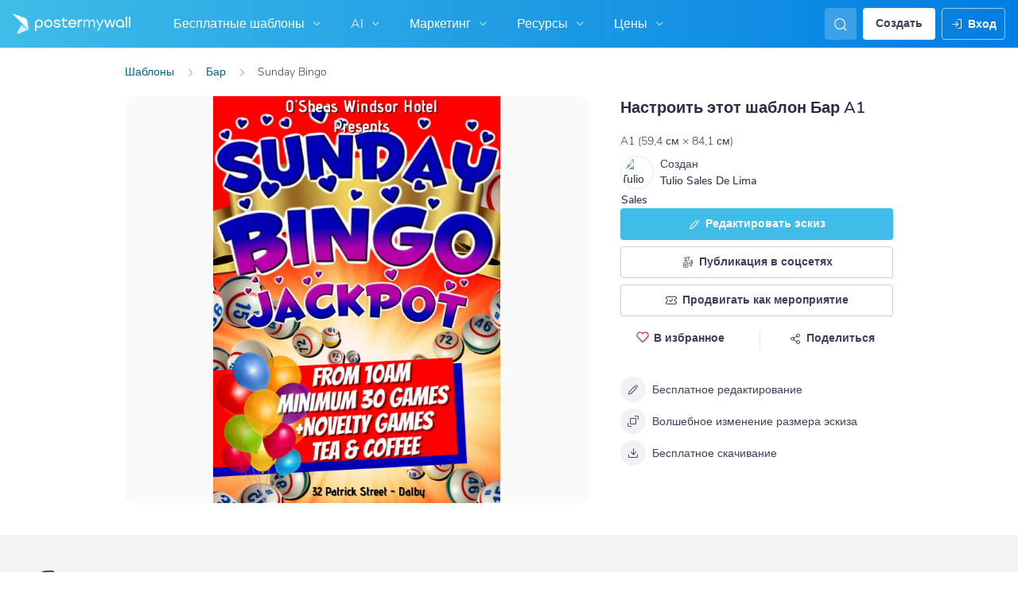

--- FILE ---
content_type: text/javascript
request_url: https://d1csarkz8obe9u.cloudfront.net/builds/poster-gallery-sizes.c367118062d1ef272d19.bundle.js
body_size: 976
content:
"use strict";(self.webpackChunkpmw=self.webpackChunkpmw||[]).push([[2692],{2636(s,e,i){i.d(e,{B:()=>h});var t=i(61708),l=i(3071);const a=".js-show-display-subsizes",o=".js-grid-masonry:visible",n=".js-gallery-sidebar",r=$(".js-page-grid"),d=$(document);(0,l.F)();const c=PMW.posterGallery.isDynamicGalleryPage();function u(s){s.stopPropagation();const e=$(this).closest(".js-size-filter");if(!e.hasClass("-has-subsizes"))return;const i=e.attr("data-size-name"),t=$(".js-sizes-sidebar .js-size-filter").not(".-subsize"),l=$(".js-subsizes-container"),a=$(`.js-subsizes-container[data-parent-size-name=${i}]`),n=$(".js-sizes-sidebar"),d=$(".js-sizes-header-text"),c=e.find(".js-size-display-name").text(),u=$(o);if(e.hasClass("js-mobile-size-option")){var z;const s=$(`.js-display-subsize-panel-${i}`);return void(void 0!==(null===(z=PMW)||void 0===z||null===(z=z.posterGallery)||void 0===z?void 0:z.showMobileFiltersPanel)&&(PMW.posterGallery.showMobileFiltersPanel(s),b(e,s)))}t.removeClass("list-item-visible").addClass("hide-list-item"),l.removeClass("list-item-visible").addClass("hide-list-item"),a.removeClass("hide-list-item").addClass("list-item-visible"),n.addClass("-showing-subsizes"),d.text(c),f(u),function(){const s=$(".js-page-top-search-field"),e=s.is(":visible"),i=$(".js-sizes-sidebar"),t=i.offset().top,l=i.innerHeight();let a=window.scrollY-t;return e&&(a+=s.outerHeight()),a<l}()||PMW.util.smoothScrollTo(r),b(e,a)}function b(s,e){c&&(t.C.isChosenDisplaySizeActive(s)||e.find(".js-all-subsizes-option").find(".js-size-href").trigger({type:PMW.click,detail:{isClickManuallyTriggered:!0}}))}function z(){const s=$(".js-sizes-sidebar .js-size-filter").not(".-subsize"),e=$(".js-subsizes-container"),i=$(".js-sizes-sidebar"),t=$(".js-sizes-header-text");s.removeClass("hide-list-item").addClass("list-item-visible"),e.removeClass("list-item-visible").addClass("hide-list-item"),i.removeClass("-showing-subsizes"),t.text($(".sizes-header").attr("data-default-text")),$(o).masonry("layout")}function m(){const s=$(n);s.find(".sizes-header").toggleClass("-stuck",s.get(0).scrollTop>0)}$(function(){PMW.onClick(d,a,u),PMW.onClick(d,".js-close-subsizes-list",z),c&&PMW.unifiedGallery.initSidebarHeight(),$(n).on("scroll",PMW.debounce(m,20)),t.C.fromPageHtml().updateView(),function(){const s=$(".js-size-filter.-display-size-with-active-subsize").closest(".js-size-filter");s.hasClass("-subsize")||s.find(a).trigger(PMW.click)}()});const f=s=>{"1"===s.attr("data-is-masonry-loaded")?s.masonry("layout"):document.addEventListener("masonry-loaded",()=>{s.masonry("layout")},{once:!0})};function h(){r.find(".js-sidebar-container").toggleClass("-less-wide",PMW.util.isInGalleryDialog())}PMW.onClickSubsizesCloseButton=z},9874(s,e,i){i(2636)}},s=>{s.O(0,[42485],()=>s(s.s=9874)),s.O()}]);
//# sourceMappingURL=poster-gallery-sizes.c367118062d1ef272d19.bundle.js.map